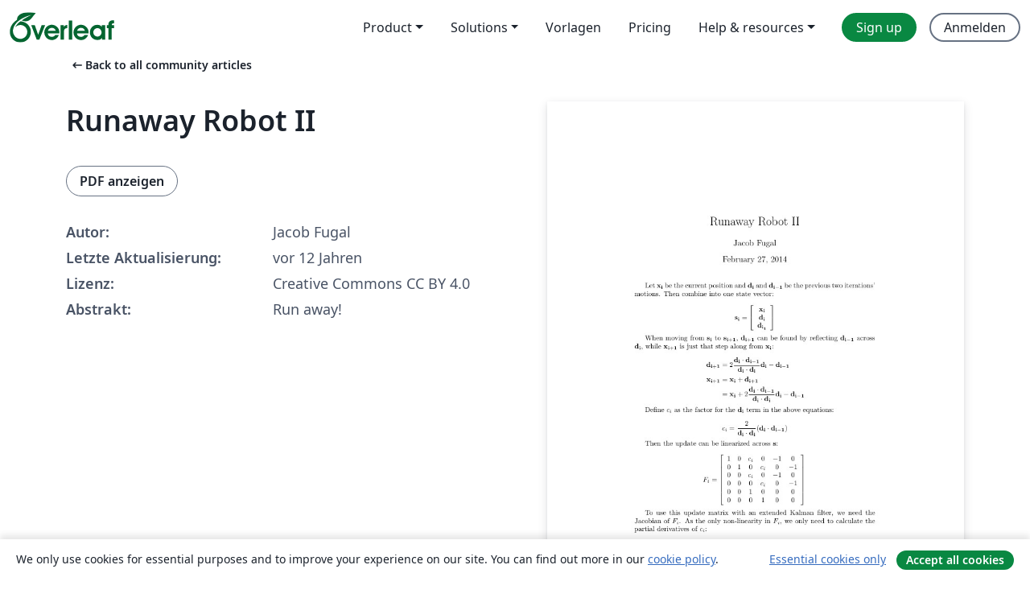

--- FILE ---
content_type: text/html; charset=utf-8
request_url: https://de.overleaf.com/articles/runaway-robot-ii/sggsmnnxqtyq
body_size: 10505
content:
<!DOCTYPE html><html lang="de"><head><title translate="no">Runaway Robot II - Overleaf, Online-LaTeX-Editor</title><meta name="twitter:title" content="Runaway Robot II"><meta name="og:title" content="Runaway Robot II"><meta name="description" content="Run away!"><meta itemprop="description" content="Run away!"><meta itemprop="image" content="https://writelatex.s3.amazonaws.com/published_ver/513.jpeg?X-Amz-Expires=14400&amp;X-Amz-Date=20260118T071853Z&amp;X-Amz-Algorithm=AWS4-HMAC-SHA256&amp;X-Amz-Credential=AKIAWJBOALPNFPV7PVH5/20260118/us-east-1/s3/aws4_request&amp;X-Amz-SignedHeaders=host&amp;X-Amz-Signature=7be734dc22bdfbc00423e235438a25241e9be021e91ba88dd6068f9a35b8c54d"><meta name="image" content="https://writelatex.s3.amazonaws.com/published_ver/513.jpeg?X-Amz-Expires=14400&amp;X-Amz-Date=20260118T071853Z&amp;X-Amz-Algorithm=AWS4-HMAC-SHA256&amp;X-Amz-Credential=AKIAWJBOALPNFPV7PVH5/20260118/us-east-1/s3/aws4_request&amp;X-Amz-SignedHeaders=host&amp;X-Amz-Signature=7be734dc22bdfbc00423e235438a25241e9be021e91ba88dd6068f9a35b8c54d"><meta itemprop="name" content="Overleaf, the Online LaTeX Editor"><meta name="twitter:card" content="summary"><meta name="twitter:site" content="@overleaf"><meta name="twitter:description" content="Ein einfach bedienbarer Online-LaTeX-Editor. Keine Installation notwendig, Zusammenarbeit in Echtzeit, Versionskontrolle, Hunderte von LaTeX-Vorlagen und mehr"><meta name="twitter:image" content="https://cdn.overleaf.com/img/ol-brand/overleaf_og_logo.png"><meta property="fb:app_id" content="400474170024644"><meta property="og:description" content="Ein einfach bedienbarer Online-LaTeX-Editor. Keine Installation notwendig, Zusammenarbeit in Echtzeit, Versionskontrolle, Hunderte von LaTeX-Vorlagen und mehr"><meta property="og:image" content="https://cdn.overleaf.com/img/ol-brand/overleaf_og_logo.png"><meta property="og:type" content="website"><meta name="viewport" content="width=device-width, initial-scale=1.0, user-scalable=yes"><link rel="icon" sizes="32x32" href="https://cdn.overleaf.com/favicon-32x32.png"><link rel="icon" sizes="16x16" href="https://cdn.overleaf.com/favicon-16x16.png"><link rel="icon" href="https://cdn.overleaf.com/favicon.svg" type="image/svg+xml"><link rel="apple-touch-icon" href="https://cdn.overleaf.com/apple-touch-icon.png"><link rel="mask-icon" href="https://cdn.overleaf.com/mask-favicon.svg" color="#046530"><link rel="canonical" href="https://de.overleaf.com/articles/runaway-robot-ii/sggsmnnxqtyq"><link rel="manifest" href="https://cdn.overleaf.com/web.sitemanifest"><link rel="stylesheet" href="https://cdn.overleaf.com/stylesheets/main-style-80db667a2a67d939d81d.css" id="main-stylesheet"><link rel="alternate" href="https://www.overleaf.com/articles/runaway-robot-ii/sggsmnnxqtyq" hreflang="en"><link rel="alternate" href="https://cs.overleaf.com/articles/runaway-robot-ii/sggsmnnxqtyq" hreflang="cs"><link rel="alternate" href="https://es.overleaf.com/articles/runaway-robot-ii/sggsmnnxqtyq" hreflang="es"><link rel="alternate" href="https://pt.overleaf.com/articles/runaway-robot-ii/sggsmnnxqtyq" hreflang="pt"><link rel="alternate" href="https://fr.overleaf.com/articles/runaway-robot-ii/sggsmnnxqtyq" hreflang="fr"><link rel="alternate" href="https://de.overleaf.com/articles/runaway-robot-ii/sggsmnnxqtyq" hreflang="de"><link rel="alternate" href="https://sv.overleaf.com/articles/runaway-robot-ii/sggsmnnxqtyq" hreflang="sv"><link rel="alternate" href="https://tr.overleaf.com/articles/runaway-robot-ii/sggsmnnxqtyq" hreflang="tr"><link rel="alternate" href="https://it.overleaf.com/articles/runaway-robot-ii/sggsmnnxqtyq" hreflang="it"><link rel="alternate" href="https://cn.overleaf.com/articles/runaway-robot-ii/sggsmnnxqtyq" hreflang="zh-CN"><link rel="alternate" href="https://no.overleaf.com/articles/runaway-robot-ii/sggsmnnxqtyq" hreflang="no"><link rel="alternate" href="https://ru.overleaf.com/articles/runaway-robot-ii/sggsmnnxqtyq" hreflang="ru"><link rel="alternate" href="https://da.overleaf.com/articles/runaway-robot-ii/sggsmnnxqtyq" hreflang="da"><link rel="alternate" href="https://ko.overleaf.com/articles/runaway-robot-ii/sggsmnnxqtyq" hreflang="ko"><link rel="alternate" href="https://ja.overleaf.com/articles/runaway-robot-ii/sggsmnnxqtyq" hreflang="ja"><link rel="preload" href="https://cdn.overleaf.com/js/de-json-fd322d0d37dc55a12bfa.js" as="script" nonce="bfRlXxaSX2oH20tgyOX1gA=="><script type="text/javascript" nonce="bfRlXxaSX2oH20tgyOX1gA==" id="ga-loader" data-ga-token="UA-112092690-1" data-ga-token-v4="G-RV4YBCCCWJ" data-cookie-domain=".overleaf.com" data-session-analytics-id="e9122797-ce73-4fd5-bae0-17e40b46d1ae">var gaSettings = document.querySelector('#ga-loader').dataset;
var gaid = gaSettings.gaTokenV4;
var gaToken = gaSettings.gaToken;
var cookieDomain = gaSettings.cookieDomain;
var sessionAnalyticsId = gaSettings.sessionAnalyticsId;
if(gaid) {
    var additionalGaConfig = sessionAnalyticsId ? { 'user_id': sessionAnalyticsId } : {};
    window.dataLayer = window.dataLayer || [];
    function gtag(){
        dataLayer.push(arguments);
    }
    gtag('js', new Date());
    gtag('config', gaid, { 'anonymize_ip': true, ...additionalGaConfig });
}
if (gaToken) {
    window.ga = window.ga || function () {
        (window.ga.q = window.ga.q || []).push(arguments);
    }, window.ga.l = 1 * new Date();
}
var loadGA = window.olLoadGA = function() {
    if (gaid) {
        var s = document.createElement('script');
        s.setAttribute('async', 'async');
        s.setAttribute('src', 'https://www.googletagmanager.com/gtag/js?id=' + gaid);
        document.querySelector('head').append(s);
    } 
    if (gaToken) {
        (function(i,s,o,g,r,a,m){i['GoogleAnalyticsObject']=r;i[r]=i[r]||function(){
        (i[r].q=i[r].q||[]).push(arguments)},i[r].l=1*new Date();a=s.createElement(o),
        m=s.getElementsByTagName(o)[0];a.async=1;a.src=g;m.parentNode.insertBefore(a,m)
        })(window,document,'script','//www.google-analytics.com/analytics.js','ga');
        ga('create', gaToken, cookieDomain.replace(/^\./, ""));
        ga('set', 'anonymizeIp', true);
        if (sessionAnalyticsId) {
            ga('set', 'userId', sessionAnalyticsId);
        }
        ga('send', 'pageview');
    }
};
// Check if consent given (features/cookie-banner)
var oaCookie = document.cookie.split('; ').find(function(cookie) {
    return cookie.startsWith('oa=');
});
if(oaCookie) {
    var oaCookieValue = oaCookie.split('=')[1];
    if(oaCookieValue === '1') {
        loadGA();
    }
}
</script><meta name="ol-csrfToken" content="M57opetM-5GKZuVo9Hfo3uNc7I_U4rnk8m8I"><meta name="ol-baseAssetPath" content="https://cdn.overleaf.com/"><meta name="ol-mathJaxPath" content="/js/libs/mathjax-3.2.2/es5/tex-svg-full.js"><meta name="ol-dictionariesRoot" content="/js/dictionaries/0.0.3/"><meta name="ol-usersEmail" content=""><meta name="ol-ab" data-type="json" content="{}"><meta name="ol-user_id"><meta name="ol-i18n" data-type="json" content="{&quot;currentLangCode&quot;:&quot;de&quot;}"><meta name="ol-ExposedSettings" data-type="json" content="{&quot;isOverleaf&quot;:true,&quot;appName&quot;:&quot;Overleaf&quot;,&quot;adminEmail&quot;:&quot;support@overleaf.com&quot;,&quot;dropboxAppName&quot;:&quot;Overleaf&quot;,&quot;ieeeBrandId&quot;:15,&quot;hasAffiliationsFeature&quot;:true,&quot;hasSamlFeature&quot;:true,&quot;samlInitPath&quot;:&quot;/saml/ukamf/init&quot;,&quot;hasLinkUrlFeature&quot;:true,&quot;hasLinkedProjectFileFeature&quot;:true,&quot;hasLinkedProjectOutputFileFeature&quot;:true,&quot;siteUrl&quot;:&quot;https://www.overleaf.com&quot;,&quot;emailConfirmationDisabled&quot;:false,&quot;maxEntitiesPerProject&quot;:2000,&quot;maxUploadSize&quot;:52428800,&quot;projectUploadTimeout&quot;:120000,&quot;recaptchaSiteKey&quot;:&quot;6LebiTwUAAAAAMuPyjA4pDA4jxPxPe2K9_ndL74Q&quot;,&quot;recaptchaDisabled&quot;:{&quot;invite&quot;:true,&quot;login&quot;:false,&quot;passwordReset&quot;:false,&quot;register&quot;:false,&quot;addEmail&quot;:false},&quot;textExtensions&quot;:[&quot;tex&quot;,&quot;latex&quot;,&quot;sty&quot;,&quot;cls&quot;,&quot;bst&quot;,&quot;bib&quot;,&quot;bibtex&quot;,&quot;txt&quot;,&quot;tikz&quot;,&quot;mtx&quot;,&quot;rtex&quot;,&quot;md&quot;,&quot;asy&quot;,&quot;lbx&quot;,&quot;bbx&quot;,&quot;cbx&quot;,&quot;m&quot;,&quot;lco&quot;,&quot;dtx&quot;,&quot;ins&quot;,&quot;ist&quot;,&quot;def&quot;,&quot;clo&quot;,&quot;ldf&quot;,&quot;rmd&quot;,&quot;lua&quot;,&quot;gv&quot;,&quot;mf&quot;,&quot;yml&quot;,&quot;yaml&quot;,&quot;lhs&quot;,&quot;mk&quot;,&quot;xmpdata&quot;,&quot;cfg&quot;,&quot;rnw&quot;,&quot;ltx&quot;,&quot;inc&quot;],&quot;editableFilenames&quot;:[&quot;latexmkrc&quot;,&quot;.latexmkrc&quot;,&quot;makefile&quot;,&quot;gnumakefile&quot;],&quot;validRootDocExtensions&quot;:[&quot;tex&quot;,&quot;Rtex&quot;,&quot;ltx&quot;,&quot;Rnw&quot;],&quot;fileIgnorePattern&quot;:&quot;**/{{__MACOSX,.git,.texpadtmp,.R}{,/**},.!(latexmkrc),*.{dvi,aux,log,toc,out,pdfsync,synctex,synctex(busy),fdb_latexmk,fls,nlo,ind,glo,gls,glg,bbl,blg,doc,docx,gz,swp}}&quot;,&quot;sentryAllowedOriginRegex&quot;:&quot;^(https://[a-z]+\\\\.overleaf.com|https://cdn.overleaf.com|https://compiles.overleafusercontent.com)/&quot;,&quot;sentryDsn&quot;:&quot;https://4f0989f11cb54142a5c3d98b421b930a@app.getsentry.com/34706&quot;,&quot;sentryEnvironment&quot;:&quot;production&quot;,&quot;sentryRelease&quot;:&quot;d84f01daa92f1b95e161a297afdf000c4db25a75&quot;,&quot;hotjarId&quot;:&quot;5148484&quot;,&quot;hotjarVersion&quot;:&quot;6&quot;,&quot;enableSubscriptions&quot;:true,&quot;gaToken&quot;:&quot;UA-112092690-1&quot;,&quot;gaTokenV4&quot;:&quot;G-RV4YBCCCWJ&quot;,&quot;propensityId&quot;:&quot;propensity-001384&quot;,&quot;cookieDomain&quot;:&quot;.overleaf.com&quot;,&quot;templateLinks&quot;:[{&quot;name&quot;:&quot;Journal articles&quot;,&quot;url&quot;:&quot;/gallery/tagged/academic-journal&quot;,&quot;trackingKey&quot;:&quot;academic-journal&quot;},{&quot;name&quot;:&quot;Books&quot;,&quot;url&quot;:&quot;/gallery/tagged/book&quot;,&quot;trackingKey&quot;:&quot;book&quot;},{&quot;name&quot;:&quot;Formal letters&quot;,&quot;url&quot;:&quot;/gallery/tagged/formal-letter&quot;,&quot;trackingKey&quot;:&quot;formal-letter&quot;},{&quot;name&quot;:&quot;Assignments&quot;,&quot;url&quot;:&quot;/gallery/tagged/homework&quot;,&quot;trackingKey&quot;:&quot;homework-assignment&quot;},{&quot;name&quot;:&quot;Posters&quot;,&quot;url&quot;:&quot;/gallery/tagged/poster&quot;,&quot;trackingKey&quot;:&quot;poster&quot;},{&quot;name&quot;:&quot;Presentations&quot;,&quot;url&quot;:&quot;/gallery/tagged/presentation&quot;,&quot;trackingKey&quot;:&quot;presentation&quot;},{&quot;name&quot;:&quot;Reports&quot;,&quot;url&quot;:&quot;/gallery/tagged/report&quot;,&quot;trackingKey&quot;:&quot;lab-report&quot;},{&quot;name&quot;:&quot;CVs and résumés&quot;,&quot;url&quot;:&quot;/gallery/tagged/cv&quot;,&quot;trackingKey&quot;:&quot;cv&quot;},{&quot;name&quot;:&quot;Theses&quot;,&quot;url&quot;:&quot;/gallery/tagged/thesis&quot;,&quot;trackingKey&quot;:&quot;thesis&quot;},{&quot;name&quot;:&quot;view_all&quot;,&quot;url&quot;:&quot;/latex/templates&quot;,&quot;trackingKey&quot;:&quot;view-all&quot;}],&quot;labsEnabled&quot;:true,&quot;wikiEnabled&quot;:true,&quot;templatesEnabled&quot;:true,&quot;cioWriteKey&quot;:&quot;2530db5896ec00db632a&quot;,&quot;cioSiteId&quot;:&quot;6420c27bb72163938e7d&quot;,&quot;linkedInInsightsPartnerId&quot;:&quot;7472905&quot;}"><meta name="ol-splitTestVariants" data-type="json" content="{&quot;hotjar-marketing&quot;:&quot;default&quot;}"><meta name="ol-splitTestInfo" data-type="json" content="{&quot;hotjar-marketing&quot;:{&quot;phase&quot;:&quot;release&quot;,&quot;badgeInfo&quot;:{&quot;tooltipText&quot;:&quot;&quot;,&quot;url&quot;:&quot;&quot;}}}"><meta name="ol-algolia" data-type="json" content="{&quot;appId&quot;:&quot;SK53GL4JLY&quot;,&quot;apiKey&quot;:&quot;9ac63d917afab223adbd2cd09ad0eb17&quot;,&quot;indexes&quot;:{&quot;wiki&quot;:&quot;learn-wiki&quot;,&quot;gallery&quot;:&quot;gallery-production&quot;}}"><meta name="ol-isManagedAccount" data-type="boolean"><meta name="ol-shouldLoadHotjar" data-type="boolean"></head><body class="website-redesign" data-theme="default"><a class="skip-to-content" href="#main-content">Zum Inhalt springen</a><nav class="navbar navbar-default navbar-main navbar-expand-lg website-redesign-navbar" aria-label="Primary"><div class="container-fluid navbar-container"><div class="navbar-header"><a class="navbar-brand" href="/" aria-label="Overleaf"><div class="navbar-logo"></div></a></div><button class="navbar-toggler collapsed" id="navbar-toggle-btn" type="button" data-bs-toggle="collapse" data-bs-target="#navbar-main-collapse" aria-controls="navbar-main-collapse" aria-expanded="false" aria-label="Toggle Navigation"><span class="material-symbols" aria-hidden="true" translate="no">menu</span></button><div class="navbar-collapse collapse" id="navbar-main-collapse"><ul class="nav navbar-nav navbar-right ms-auto" role="menubar"><!-- loop over header_extras--><li class="dropdown subdued" role="none"><button class="dropdown-toggle" aria-haspopup="true" aria-expanded="false" data-bs-toggle="dropdown" role="menuitem" event-tracking="menu-expand" event-tracking-mb="true" event-tracking-trigger="click" event-segmentation="{&quot;item&quot;:&quot;product&quot;,&quot;location&quot;:&quot;top-menu&quot;}">Product</button><ul class="dropdown-menu dropdown-menu-end" role="menu"><li role="none"><a class="dropdown-item" role="menuitem" href="/about/features-overview" event-tracking="menu-click" event-tracking-mb="true" event-tracking-trigger="click" event-segmentation='{"item":"premium-features","location":"top-menu"}'>Features</a></li><li role="none"><a class="dropdown-item" role="menuitem" href="/about/ai-features" event-tracking="menu-click" event-tracking-mb="true" event-tracking-trigger="click" event-segmentation='{"item":"ai-features","location":"top-menu"}'>AI</a></li></ul></li><li class="dropdown subdued" role="none"><button class="dropdown-toggle" aria-haspopup="true" aria-expanded="false" data-bs-toggle="dropdown" role="menuitem" event-tracking="menu-expand" event-tracking-mb="true" event-tracking-trigger="click" event-segmentation="{&quot;item&quot;:&quot;solutions&quot;,&quot;location&quot;:&quot;top-menu&quot;}">Solutions</button><ul class="dropdown-menu dropdown-menu-end" role="menu"><li role="none"><a class="dropdown-item" role="menuitem" href="/for/enterprises" event-tracking="menu-click" event-tracking-mb="true" event-tracking-trigger="click" event-segmentation='{"item":"enterprises","location":"top-menu"}'>For business</a></li><li role="none"><a class="dropdown-item" role="menuitem" href="/for/universities" event-tracking="menu-click" event-tracking-mb="true" event-tracking-trigger="click" event-segmentation='{"item":"universities","location":"top-menu"}'>Für Universitäten</a></li><li role="none"><a class="dropdown-item" role="menuitem" href="/for/government" event-tracking="menu-click" event-tracking-mb="true" event-tracking-trigger="click" event-segmentation='{"item":"government","location":"top-menu"}'>For government</a></li><li role="none"><a class="dropdown-item" role="menuitem" href="/for/publishers" event-tracking="menu-click" event-tracking-mb="true" event-tracking-trigger="click" event-segmentation='{"item":"publishers","location":"top-menu"}'>Für Verlage</a></li><li role="none"><a class="dropdown-item" role="menuitem" href="/about/customer-stories" event-tracking="menu-click" event-tracking-mb="true" event-tracking-trigger="click" event-segmentation='{"item":"customer-stories","location":"top-menu"}'>Customer stories</a></li></ul></li><li class="subdued" role="none"><a class="nav-link subdued" role="menuitem" href="/latex/templates" event-tracking="menu-click" event-tracking-mb="true" event-tracking-trigger="click" event-segmentation='{"item":"templates","location":"top-menu"}'>Vorlagen</a></li><li class="subdued" role="none"><a class="nav-link subdued" role="menuitem" href="/user/subscription/plans" event-tracking="menu-click" event-tracking-mb="true" event-tracking-trigger="click" event-segmentation='{"item":"pricing","location":"top-menu"}'>Pricing</a></li><li class="dropdown subdued nav-item-help" role="none"><button class="dropdown-toggle" aria-haspopup="true" aria-expanded="false" data-bs-toggle="dropdown" role="menuitem" event-tracking="menu-expand" event-tracking-mb="true" event-tracking-trigger="click" event-segmentation="{&quot;item&quot;:&quot;help-and-resources&quot;,&quot;location&quot;:&quot;top-menu&quot;}">Help & resources</button><ul class="dropdown-menu dropdown-menu-end" role="menu"><li role="none"><a class="dropdown-item" role="menuitem" href="/learn" event-tracking="menu-click" event-tracking-mb="true" event-tracking-trigger="click" event-segmentation='{"item":"learn","location":"top-menu"}'>Dokumentation</a></li><li role="none"><a class="dropdown-item" role="menuitem" href="/for/community/resources" event-tracking="menu-click" event-tracking-mb="true" event-tracking-trigger="click" event-segmentation='{"item":"help-guides","location":"top-menu"}'>Help guides</a></li><li role="none"><a class="dropdown-item" role="menuitem" href="/about/why-latex" event-tracking="menu-click" event-tracking-mb="true" event-tracking-trigger="click" event-segmentation='{"item":"why-latex","location":"top-menu"}'>Why LaTeX?</a></li><li role="none"><a class="dropdown-item" role="menuitem" href="/blog" event-tracking="menu-click" event-tracking-mb="true" event-tracking-trigger="click" event-segmentation='{"item":"blog","location":"top-menu"}'>Blog</a></li><li role="none"><a class="dropdown-item" role="menuitem" data-ol-open-contact-form-modal="contact-us" data-bs-target="#contactUsModal" href data-bs-toggle="modal" event-tracking="menu-click" event-tracking-mb="true" event-tracking-trigger="click" event-segmentation='{"item":"contact","location":"top-menu"}'><span>Kontaktiere uns</span></a></li></ul></li><!-- logged out--><!-- register link--><li class="primary" role="none"><a class="nav-link" role="menuitem" href="/register" event-tracking="menu-click" event-tracking-action="clicked" event-tracking-trigger="click" event-tracking-mb="true" event-segmentation='{"page":"/articles/runaway-robot-ii/sggsmnnxqtyq","item":"register","location":"top-menu"}'>Sign up</a></li><!-- login link--><li role="none"><a class="nav-link" role="menuitem" href="/login" event-tracking="menu-click" event-tracking-action="clicked" event-tracking-trigger="click" event-tracking-mb="true" event-segmentation='{"page":"/articles/runaway-robot-ii/sggsmnnxqtyq","item":"login","location":"top-menu"}'>Anmelden</a></li><!-- projects link and account menu--></ul></div></div></nav><main class="gallery content content-page" id="main-content"><div class="container"><div class="row previous-page-link-container"><div class="col-lg-6"><a class="previous-page-link" href="/articles"><span class="material-symbols material-symbols-rounded" aria-hidden="true" translate="no">arrow_left_alt</span>Back to all community articles</a></div></div><div class="row"><div class="col-md-6 template-item-left-section"><div class="row"><div class="col-md-12"><div class="gallery-item-title"><h1 class="h2">Runaway Robot II</h1></div></div></div><div class="row cta-links-container"><div class="col-md-12 cta-links"><a class="btn btn-secondary cta-link" href="/articles/runaway-robot-ii/sggsmnnxqtyq.pdf" target="_blank" event-tracking-mb="true" event-tracking="gallery-download-pdf" event-tracking-trigger="click">PDF anzeigen</a></div></div><div class="template-details-container"><div class="template-detail"><div><b>Autor:</b></div><div>Jacob Fugal</div></div><div class="template-detail"><div><b>Letzte Aktualisierung:</b></div><div><span data-bs-toggle="tooltip" data-bs-placement="bottom" data-timestamp-for-title="1393476995">vor 12 Jahren</span></div></div><div class="template-detail"><div><b>Lizenz:</b></div><div>Creative Commons CC BY 4.0</div></div><div class="template-detail"><div><b>Abstrakt:</b></div><div class="gallery-abstract" data-ol-mathjax>Run away!</div></div></div></div><div class="col-md-6 template-item-right-section"><div class="entry"><div class="row"><div class="col-md-12"><div class="gallery-large-pdf-preview"><img src="https://writelatex.s3.amazonaws.com/published_ver/513.jpeg?X-Amz-Expires=14400&amp;X-Amz-Date=20260118T071853Z&amp;X-Amz-Algorithm=AWS4-HMAC-SHA256&amp;X-Amz-Credential=AKIAWJBOALPNFPV7PVH5/20260118/us-east-1/s3/aws4_request&amp;X-Amz-SignedHeaders=host&amp;X-Amz-Signature=7be734dc22bdfbc00423e235438a25241e9be021e91ba88dd6068f9a35b8c54d" alt="Runaway Robot II"></div></div></div></div></div></div><div class="row section-row"><div class="col-md-12"><div class="begin-now-card"><div class="card card-pattern"><div class="card-body"><p class="dm-mono"><span class="font-size-display-xs"><span class="text-purple-bright">\begin</span><wbr><span class="text-green-bright">{</span><span>now</span><span class="text-green-bright">}</span></span></p><p>Discover why over 25 million people worldwide trust Overleaf with their work.</p><p class="card-links"><a class="btn btn-primary card-link" href="/register">Sign up for free</a><a class="btn card-link btn-secondary" href="/user/subscription/plans">Explore all plans</a></p></div></div></div></div></div></div></main><footer class="fat-footer hidden-print website-redesign-fat-footer"><div class="fat-footer-container"><div class="fat-footer-sections"><div class="footer-section" id="footer-brand"><a class="footer-brand" href="/" aria-label="Overleaf"></a></div><div class="footer-section"><h2 class="footer-section-heading">Über uns</h2><ul class="list-unstyled"><li><a href="/about">Über uns</a></li><li><a href="https://digitalscience.pinpointhq.com/">Karriere</a></li><li><a href="/blog">Blog</a></li></ul></div><div class="footer-section"><h2 class="footer-section-heading">Solutions</h2><ul class="list-unstyled"><li><a href="/for/enterprises">For business</a></li><li><a href="/for/universities">Für Universitäten</a></li><li><a href="/for/government">For government</a></li><li><a href="/for/publishers">Für Verlage</a></li><li><a href="/about/customer-stories">Customer stories</a></li></ul></div><div class="footer-section"><h2 class="footer-section-heading">Lernen</h2><ul class="list-unstyled"><li><a href="/learn/latex/Learn_LaTeX_in_30_minutes">LaTeX in 30 Minuten</a></li><li><a href="/latex/templates">Vorlagen</a></li><li><a href="/events/webinars">Webinare</a></li><li><a href="/learn/latex/Tutorials">Tutorials</a></li><li><a href="/learn/latex/Inserting_Images">So fügst du Bilder ein</a></li><li><a href="/learn/latex/Tables">So erstellst du Tabellen</a></li></ul></div><div class="footer-section"><h2 class="footer-section-heading">Pricing</h2><ul class="list-unstyled"><li><a href="/user/subscription/plans?itm_referrer=footer-for-indv">For individuals</a></li><li><a href="/user/subscription/plans?plan=group&amp;itm_referrer=footer-for-groups">For groups and organizations</a></li><li><a href="/user/subscription/plans?itm_referrer=footer-for-students#student-annual">Für Studierende</a></li></ul></div><div class="footer-section"><h2 class="footer-section-heading">Mach mit</h2><ul class="list-unstyled"><li><a href="https://forms.gle/67PSpN1bLnjGCmPQ9">Teile uns deine Meinung mit</a></li></ul></div><div class="footer-section"><h2 class="footer-section-heading">Hilfe</h2><ul class="list-unstyled"><li><a href="/learn">Dokumentation </a></li><li><a href="/contact">Kontaktiere uns </a></li><li><a href="https://status.overleaf.com/">Website-Status</a></li></ul></div></div><div class="fat-footer-base"><div class="fat-footer-base-section fat-footer-base-meta"><div class="fat-footer-base-item"><div class="fat-footer-base-copyright">© 2026 Overleaf</div><a href="/legal">Datenschutz und Nutzungsbedingungen</a><a href="https://www.digital-science.com/security-certifications/">Compliance</a></div><ul class="fat-footer-base-item list-unstyled fat-footer-base-language"><li class="dropdown dropup subdued language-picker" dropdown><button class="btn btn-link btn-inline-link" id="language-picker-toggle" dropdown-toggle data-ol-lang-selector-tooltip data-bs-toggle="dropdown" aria-haspopup="true" aria-expanded="false" aria-label="Select Sprache" tooltip="Sprache" title="Sprache"><span class="material-symbols" aria-hidden="true" translate="no">translate</span>&nbsp;<span class="language-picker-text">Deutsch</span></button><ul class="dropdown-menu dropdown-menu-sm-width" role="menu" aria-labelledby="language-picker-toggle"><li class="dropdown-header">Sprache</li><li class="lng-option"><a class="menu-indent dropdown-item" href="https://www.overleaf.com/articles/runaway-robot-ii/sggsmnnxqtyq" role="menuitem" aria-selected="false">English</a></li><li class="lng-option"><a class="menu-indent dropdown-item" href="https://cs.overleaf.com/articles/runaway-robot-ii/sggsmnnxqtyq" role="menuitem" aria-selected="false">Čeština</a></li><li class="lng-option"><a class="menu-indent dropdown-item" href="https://es.overleaf.com/articles/runaway-robot-ii/sggsmnnxqtyq" role="menuitem" aria-selected="false">Español</a></li><li class="lng-option"><a class="menu-indent dropdown-item" href="https://pt.overleaf.com/articles/runaway-robot-ii/sggsmnnxqtyq" role="menuitem" aria-selected="false">Português</a></li><li class="lng-option"><a class="menu-indent dropdown-item" href="https://fr.overleaf.com/articles/runaway-robot-ii/sggsmnnxqtyq" role="menuitem" aria-selected="false">Français</a></li><li class="lng-option"><a class="menu-indent dropdown-item active" href="https://de.overleaf.com/articles/runaway-robot-ii/sggsmnnxqtyq" role="menuitem" aria-selected="true">Deutsch<span class="material-symbols dropdown-item-trailing-icon" aria-hidden="true" translate="no">check</span></a></li><li class="lng-option"><a class="menu-indent dropdown-item" href="https://sv.overleaf.com/articles/runaway-robot-ii/sggsmnnxqtyq" role="menuitem" aria-selected="false">Svenska</a></li><li class="lng-option"><a class="menu-indent dropdown-item" href="https://tr.overleaf.com/articles/runaway-robot-ii/sggsmnnxqtyq" role="menuitem" aria-selected="false">Türkçe</a></li><li class="lng-option"><a class="menu-indent dropdown-item" href="https://it.overleaf.com/articles/runaway-robot-ii/sggsmnnxqtyq" role="menuitem" aria-selected="false">Italiano</a></li><li class="lng-option"><a class="menu-indent dropdown-item" href="https://cn.overleaf.com/articles/runaway-robot-ii/sggsmnnxqtyq" role="menuitem" aria-selected="false">简体中文</a></li><li class="lng-option"><a class="menu-indent dropdown-item" href="https://no.overleaf.com/articles/runaway-robot-ii/sggsmnnxqtyq" role="menuitem" aria-selected="false">Norsk</a></li><li class="lng-option"><a class="menu-indent dropdown-item" href="https://ru.overleaf.com/articles/runaway-robot-ii/sggsmnnxqtyq" role="menuitem" aria-selected="false">Русский</a></li><li class="lng-option"><a class="menu-indent dropdown-item" href="https://da.overleaf.com/articles/runaway-robot-ii/sggsmnnxqtyq" role="menuitem" aria-selected="false">Dansk</a></li><li class="lng-option"><a class="menu-indent dropdown-item" href="https://ko.overleaf.com/articles/runaway-robot-ii/sggsmnnxqtyq" role="menuitem" aria-selected="false">한국어</a></li><li class="lng-option"><a class="menu-indent dropdown-item" href="https://ja.overleaf.com/articles/runaway-robot-ii/sggsmnnxqtyq" role="menuitem" aria-selected="false">日本語</a></li></ul></li></ul></div><div class="fat-footer-base-section fat-footer-base-social"><div class="fat-footer-base-item"><a class="fat-footer-social x-logo" href="https://x.com/overleaf"><svg xmlns="http://www.w3.org/2000/svg" viewBox="0 0 1200 1227" height="25"><path d="M714.163 519.284L1160.89 0H1055.03L667.137 450.887L357.328 0H0L468.492 681.821L0 1226.37H105.866L515.491 750.218L842.672 1226.37H1200L714.137 519.284H714.163ZM569.165 687.828L521.697 619.934L144.011 79.6944H306.615L611.412 515.685L658.88 583.579L1055.08 1150.3H892.476L569.165 687.854V687.828Z"></path></svg><span class="visually-hidden">Overleaf bei X</span></a><a class="fat-footer-social facebook-logo" href="https://www.facebook.com/overleaf.editor"><svg xmlns="http://www.w3.org/2000/svg" viewBox="0 0 666.66668 666.66717" height="25"><defs><clipPath id="a" clipPathUnits="userSpaceOnUse"><path d="M0 700h700V0H0Z"></path></clipPath></defs><g clip-path="url(#a)" transform="matrix(1.33333 0 0 -1.33333 -133.333 800)"><path class="background" d="M0 0c0 138.071-111.929 250-250 250S-500 138.071-500 0c0-117.245 80.715-215.622 189.606-242.638v166.242h-51.552V0h51.552v32.919c0 85.092 38.508 124.532 122.048 124.532 15.838 0 43.167-3.105 54.347-6.211V81.986c-5.901.621-16.149.932-28.882.932-40.993 0-56.832-15.528-56.832-55.9V0h81.659l-14.028-76.396h-67.631v-171.773C-95.927-233.218 0-127.818 0 0" fill="#0866ff" transform="translate(600 350)"></path><path class="text" d="m0 0 14.029 76.396H-67.63v27.019c0 40.372 15.838 55.899 56.831 55.899 12.733 0 22.981-.31 28.882-.931v69.253c-11.18 3.106-38.509 6.212-54.347 6.212-83.539 0-122.048-39.441-122.048-124.533V76.396h-51.552V0h51.552v-166.242a250.559 250.559 0 0 1 60.394-7.362c10.254 0 20.358.632 30.288 1.831V0Z" fill="#fff" transform="translate(447.918 273.604)"></path></g></svg><span class="visually-hidden">Overleaf bei Facebook</span></a><a class="fat-footer-social linkedin-logo" href="https://www.linkedin.com/company/writelatex-limited"><svg xmlns="http://www.w3.org/2000/svg" viewBox="0 0 72 72" height="25"><g fill="none" fill-rule="evenodd"><path class="background" fill="#0B66C3" d="M8 72h56a8 8 0 0 0 8-8V8a8 8 0 0 0-8-8H8a8 8 0 0 0-8 8v56a8 8 0 0 0 8 8"></path><path class="text" fill="#FFF" d="M62 62H51.316V43.802c0-4.99-1.896-7.777-5.845-7.777-4.296 0-6.54 2.901-6.54 7.777V62H28.632V27.333H38.93v4.67s3.096-5.729 10.453-5.729c7.353 0 12.617 4.49 12.617 13.777zM16.35 22.794c-3.508 0-6.35-2.864-6.35-6.397C10 12.864 12.842 10 16.35 10c3.507 0 6.347 2.864 6.347 6.397 0 3.533-2.84 6.397-6.348 6.397ZM11.032 62h10.736V27.333H11.033V62"></path></g></svg><span class="visually-hidden">Overleaf bei LinkedIn</span></a></div></div></div></div></footer><section class="cookie-banner hidden-print hidden" aria-label="Cookie banner"><div class="cookie-banner-content">We only use cookies for essential purposes and to improve your experience on our site. You can find out more in our <a href="/legal#Cookies">cookie policy</a>.</div><div class="cookie-banner-actions"><button class="btn btn-link btn-sm" type="button" data-ol-cookie-banner-set-consent="essential">Essential cookies only</button><button class="btn btn-primary btn-sm" type="button" data-ol-cookie-banner-set-consent="all">Accept all cookies</button></div></section><div class="modal fade" id="contactUsModal" tabindex="-1" aria-labelledby="contactUsModalLabel" data-ol-contact-form-modal="contact-us"><div class="modal-dialog"><form name="contactForm" data-ol-async-form data-ol-contact-form data-ol-contact-form-with-search="true" role="form" aria-label="Kontaktiere uns" action="/support"><input name="inbox" type="hidden" value="support"><div class="modal-content"><div class="modal-header"><h4 class="modal-title" id="contactUsModalLabel">Kontaktiere uns</h4><button class="btn-close" type="button" data-bs-dismiss="modal" aria-label="Schließen"><span aria-hidden="true"></span></button></div><div class="modal-body"><div data-ol-not-sent><div class="modal-form-messages"><div class="form-messages-bottom-margin" data-ol-form-messages-new-style="" role="alert"></div><div class="notification notification-type-error" hidden data-ol-custom-form-message="error_performing_request" role="alert" aria-live="polite"><div class="notification-icon"><span class="material-symbols" aria-hidden="true" translate="no">error</span></div><div class="notification-content text-left">Es ist ein Fehler aufgetreten. Bitte versuche es erneut..</div></div></div><label class="form-label" for="contact-us-email-952">E-Mail</label><div class="mb-3"><input class="form-control" name="email" id="contact-us-email-952" required type="email" spellcheck="false" maxlength="255" value="" data-ol-contact-form-email-input></div><div class="form-group"><label class="form-label" for="contact-us-subject-952">Betreff</label><div class="mb-3"><input class="form-control" name="subject" id="contact-us-subject-952" required autocomplete="off" maxlength="255"><div data-ol-search-results-wrapper hidden><ul class="dropdown-menu contact-suggestions-dropdown show" data-ol-search-results aria-role="region" aria-label="Hilfeartikel passend zu deinem Thema"><li class="dropdown-header">Hast du dir schon <a href="/learn/kb" target="_blank">Wissensdatenbank</a> angeschaut?</li><li><hr class="dropdown-divider"></li><div data-ol-search-results-container></div></ul></div></div></div><label class="form-label" for="contact-us-sub-subject-952">What do you need help with?</label><div class="mb-3"><select class="form-select" name="subSubject" id="contact-us-sub-subject-952" required autocomplete="off"><option selected disabled>Please select…</option><option>Using LaTeX</option><option>Using the Overleaf Editor</option><option>Using Writefull</option><option>Logging in or managing your account</option><option>Managing your subscription</option><option>Using premium features</option><option>Contacting the Sales team</option><option>Other</option></select></div><label class="form-label" for="contact-us-project-url-952">Betroffene Projekt-URL (Freiwillig)</label><div class="mb-3"><input class="form-control" name="projectUrl" id="contact-us-project-url-952"></div><label class="form-label" for="contact-us-message-952">Let us know how we can help</label><div class="mb-3"><textarea class="form-control contact-us-modal-textarea" name="message" id="contact-us-message-952" required type="text"></textarea></div><div class="mb-3 d-none"><label class="visually-hidden" for="important-message">Important message</label><input class="form-control" name="important_message" id="important-message"></div></div><div class="mt-2" data-ol-sent hidden><h5 class="message-received">Message received</h5><p>Thanks for getting in touch. Our team will get back to you by email as soon as possible.</p><p>Email:&nbsp;<span data-ol-contact-form-thank-you-email></span></p></div></div><div class="modal-footer" data-ol-not-sent><button class="btn btn-primary" type="submit" data-ol-disabled-inflight event-tracking="form-submitted-contact-us" event-tracking-mb="true" event-tracking-trigger="click" event-segmentation="{&quot;location&quot;:&quot;contact-us-form&quot;}"><span data-ol-inflight="idle">Send message</span><span hidden data-ol-inflight="pending">Wird gesendet&hellip;</span></button></div></div></form></div></div></body><script type="text/javascript" nonce="bfRlXxaSX2oH20tgyOX1gA==" src="https://cdn.overleaf.com/js/runtime-1a25f76722f07d9ab1b2.js"></script><script type="text/javascript" nonce="bfRlXxaSX2oH20tgyOX1gA==" src="https://cdn.overleaf.com/js/27582-79e5ed8c65f6833386ec.js"></script><script type="text/javascript" nonce="bfRlXxaSX2oH20tgyOX1gA==" src="https://cdn.overleaf.com/js/29088-e3f6cf68f932ee256fec.js"></script><script type="text/javascript" nonce="bfRlXxaSX2oH20tgyOX1gA==" src="https://cdn.overleaf.com/js/8732-61de629a6fc4a719a5e1.js"></script><script type="text/javascript" nonce="bfRlXxaSX2oH20tgyOX1gA==" src="https://cdn.overleaf.com/js/11229-f88489299ead995b1003.js"></script><script type="text/javascript" nonce="bfRlXxaSX2oH20tgyOX1gA==" src="https://cdn.overleaf.com/js/bootstrap-6faaf78625873fafb726.js"></script><script type="text/javascript" nonce="bfRlXxaSX2oH20tgyOX1gA==" src="https://cdn.overleaf.com/js/27582-79e5ed8c65f6833386ec.js"></script><script type="text/javascript" nonce="bfRlXxaSX2oH20tgyOX1gA==" src="https://cdn.overleaf.com/js/29088-e3f6cf68f932ee256fec.js"></script><script type="text/javascript" nonce="bfRlXxaSX2oH20tgyOX1gA==" src="https://cdn.overleaf.com/js/62382-0a4f25c3829fc56de629.js"></script><script type="text/javascript" nonce="bfRlXxaSX2oH20tgyOX1gA==" src="https://cdn.overleaf.com/js/16164-b8450ba94d9bab0bbae1.js"></script><script type="text/javascript" nonce="bfRlXxaSX2oH20tgyOX1gA==" src="https://cdn.overleaf.com/js/45250-424aec613d067a9a3e96.js"></script><script type="text/javascript" nonce="bfRlXxaSX2oH20tgyOX1gA==" src="https://cdn.overleaf.com/js/24686-731b5e0a16bfe66018de.js"></script><script type="text/javascript" nonce="bfRlXxaSX2oH20tgyOX1gA==" src="https://cdn.overleaf.com/js/99612-000be62f228c87d764b4.js"></script><script type="text/javascript" nonce="bfRlXxaSX2oH20tgyOX1gA==" src="https://cdn.overleaf.com/js/8732-61de629a6fc4a719a5e1.js"></script><script type="text/javascript" nonce="bfRlXxaSX2oH20tgyOX1gA==" src="https://cdn.overleaf.com/js/26348-e10ddc0eb984edb164b0.js"></script><script type="text/javascript" nonce="bfRlXxaSX2oH20tgyOX1gA==" src="https://cdn.overleaf.com/js/56215-8bbbe2cf23164e6294c4.js"></script><script type="text/javascript" nonce="bfRlXxaSX2oH20tgyOX1gA==" src="https://cdn.overleaf.com/js/22204-a9cc5e83c68d63a4e85e.js"></script><script type="text/javascript" nonce="bfRlXxaSX2oH20tgyOX1gA==" src="https://cdn.overleaf.com/js/47304-61d200ba111e63e2d34c.js"></script><script type="text/javascript" nonce="bfRlXxaSX2oH20tgyOX1gA==" src="https://cdn.overleaf.com/js/97910-33b5ae496770c42a6456.js"></script><script type="text/javascript" nonce="bfRlXxaSX2oH20tgyOX1gA==" src="https://cdn.overleaf.com/js/84586-354bd17e13382aba4161.js"></script><script type="text/javascript" nonce="bfRlXxaSX2oH20tgyOX1gA==" src="https://cdn.overleaf.com/js/97519-6759d15ea9ad7f4d6c85.js"></script><script type="text/javascript" nonce="bfRlXxaSX2oH20tgyOX1gA==" src="https://cdn.overleaf.com/js/81920-0120c779815f6c20abc9.js"></script><script type="text/javascript" nonce="bfRlXxaSX2oH20tgyOX1gA==" src="https://cdn.overleaf.com/js/99420-f66284da885ccc272b79.js"></script><script type="text/javascript" nonce="bfRlXxaSX2oH20tgyOX1gA==" src="https://cdn.overleaf.com/js/11229-f88489299ead995b1003.js"></script><script type="text/javascript" nonce="bfRlXxaSX2oH20tgyOX1gA==" src="https://cdn.overleaf.com/js/77474-c60464f50f9e7c4965bb.js"></script><script type="text/javascript" nonce="bfRlXxaSX2oH20tgyOX1gA==" src="https://cdn.overleaf.com/js/92439-14c18d886f5c8eb09f1b.js"></script><script type="text/javascript" nonce="bfRlXxaSX2oH20tgyOX1gA==" src="https://cdn.overleaf.com/js/771-e29b63a856e12bea8891.js"></script><script type="text/javascript" nonce="bfRlXxaSX2oH20tgyOX1gA==" src="https://cdn.overleaf.com/js/41735-7fa4bf6a02e25a4513fd.js"></script><script type="text/javascript" nonce="bfRlXxaSX2oH20tgyOX1gA==" src="https://cdn.overleaf.com/js/81331-ef104ada1a443273f6c2.js"></script><script type="text/javascript" nonce="bfRlXxaSX2oH20tgyOX1gA==" src="https://cdn.overleaf.com/js/modules/v2-templates/pages/gallery-10cda45d6b388ef1e9d8.js"></script><script type="text/javascript" nonce="bfRlXxaSX2oH20tgyOX1gA==" src="https://cdn.overleaf.com/js/27582-79e5ed8c65f6833386ec.js"></script><script type="text/javascript" nonce="bfRlXxaSX2oH20tgyOX1gA==" src="https://cdn.overleaf.com/js/tracking-68d16a86768b7bfb2b22.js"></script></html>